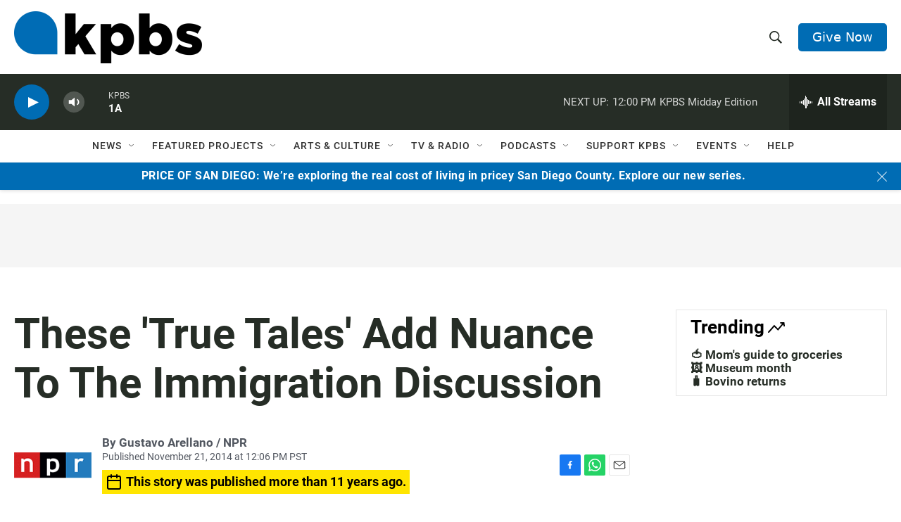

--- FILE ---
content_type: text/html; charset=utf-8
request_url: https://www.google.com/recaptcha/api2/anchor?ar=1&k=6LdRF8EbAAAAAGBCqO-5QNT28BvYzHDqkcBs-hO7&co=aHR0cHM6Ly93d3cua3Bicy5vcmc6NDQz&hl=en&v=N67nZn4AqZkNcbeMu4prBgzg&size=invisible&anchor-ms=20000&execute-ms=30000&cb=dqoj0kqqnyrd
body_size: 48694
content:
<!DOCTYPE HTML><html dir="ltr" lang="en"><head><meta http-equiv="Content-Type" content="text/html; charset=UTF-8">
<meta http-equiv="X-UA-Compatible" content="IE=edge">
<title>reCAPTCHA</title>
<style type="text/css">
/* cyrillic-ext */
@font-face {
  font-family: 'Roboto';
  font-style: normal;
  font-weight: 400;
  font-stretch: 100%;
  src: url(//fonts.gstatic.com/s/roboto/v48/KFO7CnqEu92Fr1ME7kSn66aGLdTylUAMa3GUBHMdazTgWw.woff2) format('woff2');
  unicode-range: U+0460-052F, U+1C80-1C8A, U+20B4, U+2DE0-2DFF, U+A640-A69F, U+FE2E-FE2F;
}
/* cyrillic */
@font-face {
  font-family: 'Roboto';
  font-style: normal;
  font-weight: 400;
  font-stretch: 100%;
  src: url(//fonts.gstatic.com/s/roboto/v48/KFO7CnqEu92Fr1ME7kSn66aGLdTylUAMa3iUBHMdazTgWw.woff2) format('woff2');
  unicode-range: U+0301, U+0400-045F, U+0490-0491, U+04B0-04B1, U+2116;
}
/* greek-ext */
@font-face {
  font-family: 'Roboto';
  font-style: normal;
  font-weight: 400;
  font-stretch: 100%;
  src: url(//fonts.gstatic.com/s/roboto/v48/KFO7CnqEu92Fr1ME7kSn66aGLdTylUAMa3CUBHMdazTgWw.woff2) format('woff2');
  unicode-range: U+1F00-1FFF;
}
/* greek */
@font-face {
  font-family: 'Roboto';
  font-style: normal;
  font-weight: 400;
  font-stretch: 100%;
  src: url(//fonts.gstatic.com/s/roboto/v48/KFO7CnqEu92Fr1ME7kSn66aGLdTylUAMa3-UBHMdazTgWw.woff2) format('woff2');
  unicode-range: U+0370-0377, U+037A-037F, U+0384-038A, U+038C, U+038E-03A1, U+03A3-03FF;
}
/* math */
@font-face {
  font-family: 'Roboto';
  font-style: normal;
  font-weight: 400;
  font-stretch: 100%;
  src: url(//fonts.gstatic.com/s/roboto/v48/KFO7CnqEu92Fr1ME7kSn66aGLdTylUAMawCUBHMdazTgWw.woff2) format('woff2');
  unicode-range: U+0302-0303, U+0305, U+0307-0308, U+0310, U+0312, U+0315, U+031A, U+0326-0327, U+032C, U+032F-0330, U+0332-0333, U+0338, U+033A, U+0346, U+034D, U+0391-03A1, U+03A3-03A9, U+03B1-03C9, U+03D1, U+03D5-03D6, U+03F0-03F1, U+03F4-03F5, U+2016-2017, U+2034-2038, U+203C, U+2040, U+2043, U+2047, U+2050, U+2057, U+205F, U+2070-2071, U+2074-208E, U+2090-209C, U+20D0-20DC, U+20E1, U+20E5-20EF, U+2100-2112, U+2114-2115, U+2117-2121, U+2123-214F, U+2190, U+2192, U+2194-21AE, U+21B0-21E5, U+21F1-21F2, U+21F4-2211, U+2213-2214, U+2216-22FF, U+2308-230B, U+2310, U+2319, U+231C-2321, U+2336-237A, U+237C, U+2395, U+239B-23B7, U+23D0, U+23DC-23E1, U+2474-2475, U+25AF, U+25B3, U+25B7, U+25BD, U+25C1, U+25CA, U+25CC, U+25FB, U+266D-266F, U+27C0-27FF, U+2900-2AFF, U+2B0E-2B11, U+2B30-2B4C, U+2BFE, U+3030, U+FF5B, U+FF5D, U+1D400-1D7FF, U+1EE00-1EEFF;
}
/* symbols */
@font-face {
  font-family: 'Roboto';
  font-style: normal;
  font-weight: 400;
  font-stretch: 100%;
  src: url(//fonts.gstatic.com/s/roboto/v48/KFO7CnqEu92Fr1ME7kSn66aGLdTylUAMaxKUBHMdazTgWw.woff2) format('woff2');
  unicode-range: U+0001-000C, U+000E-001F, U+007F-009F, U+20DD-20E0, U+20E2-20E4, U+2150-218F, U+2190, U+2192, U+2194-2199, U+21AF, U+21E6-21F0, U+21F3, U+2218-2219, U+2299, U+22C4-22C6, U+2300-243F, U+2440-244A, U+2460-24FF, U+25A0-27BF, U+2800-28FF, U+2921-2922, U+2981, U+29BF, U+29EB, U+2B00-2BFF, U+4DC0-4DFF, U+FFF9-FFFB, U+10140-1018E, U+10190-1019C, U+101A0, U+101D0-101FD, U+102E0-102FB, U+10E60-10E7E, U+1D2C0-1D2D3, U+1D2E0-1D37F, U+1F000-1F0FF, U+1F100-1F1AD, U+1F1E6-1F1FF, U+1F30D-1F30F, U+1F315, U+1F31C, U+1F31E, U+1F320-1F32C, U+1F336, U+1F378, U+1F37D, U+1F382, U+1F393-1F39F, U+1F3A7-1F3A8, U+1F3AC-1F3AF, U+1F3C2, U+1F3C4-1F3C6, U+1F3CA-1F3CE, U+1F3D4-1F3E0, U+1F3ED, U+1F3F1-1F3F3, U+1F3F5-1F3F7, U+1F408, U+1F415, U+1F41F, U+1F426, U+1F43F, U+1F441-1F442, U+1F444, U+1F446-1F449, U+1F44C-1F44E, U+1F453, U+1F46A, U+1F47D, U+1F4A3, U+1F4B0, U+1F4B3, U+1F4B9, U+1F4BB, U+1F4BF, U+1F4C8-1F4CB, U+1F4D6, U+1F4DA, U+1F4DF, U+1F4E3-1F4E6, U+1F4EA-1F4ED, U+1F4F7, U+1F4F9-1F4FB, U+1F4FD-1F4FE, U+1F503, U+1F507-1F50B, U+1F50D, U+1F512-1F513, U+1F53E-1F54A, U+1F54F-1F5FA, U+1F610, U+1F650-1F67F, U+1F687, U+1F68D, U+1F691, U+1F694, U+1F698, U+1F6AD, U+1F6B2, U+1F6B9-1F6BA, U+1F6BC, U+1F6C6-1F6CF, U+1F6D3-1F6D7, U+1F6E0-1F6EA, U+1F6F0-1F6F3, U+1F6F7-1F6FC, U+1F700-1F7FF, U+1F800-1F80B, U+1F810-1F847, U+1F850-1F859, U+1F860-1F887, U+1F890-1F8AD, U+1F8B0-1F8BB, U+1F8C0-1F8C1, U+1F900-1F90B, U+1F93B, U+1F946, U+1F984, U+1F996, U+1F9E9, U+1FA00-1FA6F, U+1FA70-1FA7C, U+1FA80-1FA89, U+1FA8F-1FAC6, U+1FACE-1FADC, U+1FADF-1FAE9, U+1FAF0-1FAF8, U+1FB00-1FBFF;
}
/* vietnamese */
@font-face {
  font-family: 'Roboto';
  font-style: normal;
  font-weight: 400;
  font-stretch: 100%;
  src: url(//fonts.gstatic.com/s/roboto/v48/KFO7CnqEu92Fr1ME7kSn66aGLdTylUAMa3OUBHMdazTgWw.woff2) format('woff2');
  unicode-range: U+0102-0103, U+0110-0111, U+0128-0129, U+0168-0169, U+01A0-01A1, U+01AF-01B0, U+0300-0301, U+0303-0304, U+0308-0309, U+0323, U+0329, U+1EA0-1EF9, U+20AB;
}
/* latin-ext */
@font-face {
  font-family: 'Roboto';
  font-style: normal;
  font-weight: 400;
  font-stretch: 100%;
  src: url(//fonts.gstatic.com/s/roboto/v48/KFO7CnqEu92Fr1ME7kSn66aGLdTylUAMa3KUBHMdazTgWw.woff2) format('woff2');
  unicode-range: U+0100-02BA, U+02BD-02C5, U+02C7-02CC, U+02CE-02D7, U+02DD-02FF, U+0304, U+0308, U+0329, U+1D00-1DBF, U+1E00-1E9F, U+1EF2-1EFF, U+2020, U+20A0-20AB, U+20AD-20C0, U+2113, U+2C60-2C7F, U+A720-A7FF;
}
/* latin */
@font-face {
  font-family: 'Roboto';
  font-style: normal;
  font-weight: 400;
  font-stretch: 100%;
  src: url(//fonts.gstatic.com/s/roboto/v48/KFO7CnqEu92Fr1ME7kSn66aGLdTylUAMa3yUBHMdazQ.woff2) format('woff2');
  unicode-range: U+0000-00FF, U+0131, U+0152-0153, U+02BB-02BC, U+02C6, U+02DA, U+02DC, U+0304, U+0308, U+0329, U+2000-206F, U+20AC, U+2122, U+2191, U+2193, U+2212, U+2215, U+FEFF, U+FFFD;
}
/* cyrillic-ext */
@font-face {
  font-family: 'Roboto';
  font-style: normal;
  font-weight: 500;
  font-stretch: 100%;
  src: url(//fonts.gstatic.com/s/roboto/v48/KFO7CnqEu92Fr1ME7kSn66aGLdTylUAMa3GUBHMdazTgWw.woff2) format('woff2');
  unicode-range: U+0460-052F, U+1C80-1C8A, U+20B4, U+2DE0-2DFF, U+A640-A69F, U+FE2E-FE2F;
}
/* cyrillic */
@font-face {
  font-family: 'Roboto';
  font-style: normal;
  font-weight: 500;
  font-stretch: 100%;
  src: url(//fonts.gstatic.com/s/roboto/v48/KFO7CnqEu92Fr1ME7kSn66aGLdTylUAMa3iUBHMdazTgWw.woff2) format('woff2');
  unicode-range: U+0301, U+0400-045F, U+0490-0491, U+04B0-04B1, U+2116;
}
/* greek-ext */
@font-face {
  font-family: 'Roboto';
  font-style: normal;
  font-weight: 500;
  font-stretch: 100%;
  src: url(//fonts.gstatic.com/s/roboto/v48/KFO7CnqEu92Fr1ME7kSn66aGLdTylUAMa3CUBHMdazTgWw.woff2) format('woff2');
  unicode-range: U+1F00-1FFF;
}
/* greek */
@font-face {
  font-family: 'Roboto';
  font-style: normal;
  font-weight: 500;
  font-stretch: 100%;
  src: url(//fonts.gstatic.com/s/roboto/v48/KFO7CnqEu92Fr1ME7kSn66aGLdTylUAMa3-UBHMdazTgWw.woff2) format('woff2');
  unicode-range: U+0370-0377, U+037A-037F, U+0384-038A, U+038C, U+038E-03A1, U+03A3-03FF;
}
/* math */
@font-face {
  font-family: 'Roboto';
  font-style: normal;
  font-weight: 500;
  font-stretch: 100%;
  src: url(//fonts.gstatic.com/s/roboto/v48/KFO7CnqEu92Fr1ME7kSn66aGLdTylUAMawCUBHMdazTgWw.woff2) format('woff2');
  unicode-range: U+0302-0303, U+0305, U+0307-0308, U+0310, U+0312, U+0315, U+031A, U+0326-0327, U+032C, U+032F-0330, U+0332-0333, U+0338, U+033A, U+0346, U+034D, U+0391-03A1, U+03A3-03A9, U+03B1-03C9, U+03D1, U+03D5-03D6, U+03F0-03F1, U+03F4-03F5, U+2016-2017, U+2034-2038, U+203C, U+2040, U+2043, U+2047, U+2050, U+2057, U+205F, U+2070-2071, U+2074-208E, U+2090-209C, U+20D0-20DC, U+20E1, U+20E5-20EF, U+2100-2112, U+2114-2115, U+2117-2121, U+2123-214F, U+2190, U+2192, U+2194-21AE, U+21B0-21E5, U+21F1-21F2, U+21F4-2211, U+2213-2214, U+2216-22FF, U+2308-230B, U+2310, U+2319, U+231C-2321, U+2336-237A, U+237C, U+2395, U+239B-23B7, U+23D0, U+23DC-23E1, U+2474-2475, U+25AF, U+25B3, U+25B7, U+25BD, U+25C1, U+25CA, U+25CC, U+25FB, U+266D-266F, U+27C0-27FF, U+2900-2AFF, U+2B0E-2B11, U+2B30-2B4C, U+2BFE, U+3030, U+FF5B, U+FF5D, U+1D400-1D7FF, U+1EE00-1EEFF;
}
/* symbols */
@font-face {
  font-family: 'Roboto';
  font-style: normal;
  font-weight: 500;
  font-stretch: 100%;
  src: url(//fonts.gstatic.com/s/roboto/v48/KFO7CnqEu92Fr1ME7kSn66aGLdTylUAMaxKUBHMdazTgWw.woff2) format('woff2');
  unicode-range: U+0001-000C, U+000E-001F, U+007F-009F, U+20DD-20E0, U+20E2-20E4, U+2150-218F, U+2190, U+2192, U+2194-2199, U+21AF, U+21E6-21F0, U+21F3, U+2218-2219, U+2299, U+22C4-22C6, U+2300-243F, U+2440-244A, U+2460-24FF, U+25A0-27BF, U+2800-28FF, U+2921-2922, U+2981, U+29BF, U+29EB, U+2B00-2BFF, U+4DC0-4DFF, U+FFF9-FFFB, U+10140-1018E, U+10190-1019C, U+101A0, U+101D0-101FD, U+102E0-102FB, U+10E60-10E7E, U+1D2C0-1D2D3, U+1D2E0-1D37F, U+1F000-1F0FF, U+1F100-1F1AD, U+1F1E6-1F1FF, U+1F30D-1F30F, U+1F315, U+1F31C, U+1F31E, U+1F320-1F32C, U+1F336, U+1F378, U+1F37D, U+1F382, U+1F393-1F39F, U+1F3A7-1F3A8, U+1F3AC-1F3AF, U+1F3C2, U+1F3C4-1F3C6, U+1F3CA-1F3CE, U+1F3D4-1F3E0, U+1F3ED, U+1F3F1-1F3F3, U+1F3F5-1F3F7, U+1F408, U+1F415, U+1F41F, U+1F426, U+1F43F, U+1F441-1F442, U+1F444, U+1F446-1F449, U+1F44C-1F44E, U+1F453, U+1F46A, U+1F47D, U+1F4A3, U+1F4B0, U+1F4B3, U+1F4B9, U+1F4BB, U+1F4BF, U+1F4C8-1F4CB, U+1F4D6, U+1F4DA, U+1F4DF, U+1F4E3-1F4E6, U+1F4EA-1F4ED, U+1F4F7, U+1F4F9-1F4FB, U+1F4FD-1F4FE, U+1F503, U+1F507-1F50B, U+1F50D, U+1F512-1F513, U+1F53E-1F54A, U+1F54F-1F5FA, U+1F610, U+1F650-1F67F, U+1F687, U+1F68D, U+1F691, U+1F694, U+1F698, U+1F6AD, U+1F6B2, U+1F6B9-1F6BA, U+1F6BC, U+1F6C6-1F6CF, U+1F6D3-1F6D7, U+1F6E0-1F6EA, U+1F6F0-1F6F3, U+1F6F7-1F6FC, U+1F700-1F7FF, U+1F800-1F80B, U+1F810-1F847, U+1F850-1F859, U+1F860-1F887, U+1F890-1F8AD, U+1F8B0-1F8BB, U+1F8C0-1F8C1, U+1F900-1F90B, U+1F93B, U+1F946, U+1F984, U+1F996, U+1F9E9, U+1FA00-1FA6F, U+1FA70-1FA7C, U+1FA80-1FA89, U+1FA8F-1FAC6, U+1FACE-1FADC, U+1FADF-1FAE9, U+1FAF0-1FAF8, U+1FB00-1FBFF;
}
/* vietnamese */
@font-face {
  font-family: 'Roboto';
  font-style: normal;
  font-weight: 500;
  font-stretch: 100%;
  src: url(//fonts.gstatic.com/s/roboto/v48/KFO7CnqEu92Fr1ME7kSn66aGLdTylUAMa3OUBHMdazTgWw.woff2) format('woff2');
  unicode-range: U+0102-0103, U+0110-0111, U+0128-0129, U+0168-0169, U+01A0-01A1, U+01AF-01B0, U+0300-0301, U+0303-0304, U+0308-0309, U+0323, U+0329, U+1EA0-1EF9, U+20AB;
}
/* latin-ext */
@font-face {
  font-family: 'Roboto';
  font-style: normal;
  font-weight: 500;
  font-stretch: 100%;
  src: url(//fonts.gstatic.com/s/roboto/v48/KFO7CnqEu92Fr1ME7kSn66aGLdTylUAMa3KUBHMdazTgWw.woff2) format('woff2');
  unicode-range: U+0100-02BA, U+02BD-02C5, U+02C7-02CC, U+02CE-02D7, U+02DD-02FF, U+0304, U+0308, U+0329, U+1D00-1DBF, U+1E00-1E9F, U+1EF2-1EFF, U+2020, U+20A0-20AB, U+20AD-20C0, U+2113, U+2C60-2C7F, U+A720-A7FF;
}
/* latin */
@font-face {
  font-family: 'Roboto';
  font-style: normal;
  font-weight: 500;
  font-stretch: 100%;
  src: url(//fonts.gstatic.com/s/roboto/v48/KFO7CnqEu92Fr1ME7kSn66aGLdTylUAMa3yUBHMdazQ.woff2) format('woff2');
  unicode-range: U+0000-00FF, U+0131, U+0152-0153, U+02BB-02BC, U+02C6, U+02DA, U+02DC, U+0304, U+0308, U+0329, U+2000-206F, U+20AC, U+2122, U+2191, U+2193, U+2212, U+2215, U+FEFF, U+FFFD;
}
/* cyrillic-ext */
@font-face {
  font-family: 'Roboto';
  font-style: normal;
  font-weight: 900;
  font-stretch: 100%;
  src: url(//fonts.gstatic.com/s/roboto/v48/KFO7CnqEu92Fr1ME7kSn66aGLdTylUAMa3GUBHMdazTgWw.woff2) format('woff2');
  unicode-range: U+0460-052F, U+1C80-1C8A, U+20B4, U+2DE0-2DFF, U+A640-A69F, U+FE2E-FE2F;
}
/* cyrillic */
@font-face {
  font-family: 'Roboto';
  font-style: normal;
  font-weight: 900;
  font-stretch: 100%;
  src: url(//fonts.gstatic.com/s/roboto/v48/KFO7CnqEu92Fr1ME7kSn66aGLdTylUAMa3iUBHMdazTgWw.woff2) format('woff2');
  unicode-range: U+0301, U+0400-045F, U+0490-0491, U+04B0-04B1, U+2116;
}
/* greek-ext */
@font-face {
  font-family: 'Roboto';
  font-style: normal;
  font-weight: 900;
  font-stretch: 100%;
  src: url(//fonts.gstatic.com/s/roboto/v48/KFO7CnqEu92Fr1ME7kSn66aGLdTylUAMa3CUBHMdazTgWw.woff2) format('woff2');
  unicode-range: U+1F00-1FFF;
}
/* greek */
@font-face {
  font-family: 'Roboto';
  font-style: normal;
  font-weight: 900;
  font-stretch: 100%;
  src: url(//fonts.gstatic.com/s/roboto/v48/KFO7CnqEu92Fr1ME7kSn66aGLdTylUAMa3-UBHMdazTgWw.woff2) format('woff2');
  unicode-range: U+0370-0377, U+037A-037F, U+0384-038A, U+038C, U+038E-03A1, U+03A3-03FF;
}
/* math */
@font-face {
  font-family: 'Roboto';
  font-style: normal;
  font-weight: 900;
  font-stretch: 100%;
  src: url(//fonts.gstatic.com/s/roboto/v48/KFO7CnqEu92Fr1ME7kSn66aGLdTylUAMawCUBHMdazTgWw.woff2) format('woff2');
  unicode-range: U+0302-0303, U+0305, U+0307-0308, U+0310, U+0312, U+0315, U+031A, U+0326-0327, U+032C, U+032F-0330, U+0332-0333, U+0338, U+033A, U+0346, U+034D, U+0391-03A1, U+03A3-03A9, U+03B1-03C9, U+03D1, U+03D5-03D6, U+03F0-03F1, U+03F4-03F5, U+2016-2017, U+2034-2038, U+203C, U+2040, U+2043, U+2047, U+2050, U+2057, U+205F, U+2070-2071, U+2074-208E, U+2090-209C, U+20D0-20DC, U+20E1, U+20E5-20EF, U+2100-2112, U+2114-2115, U+2117-2121, U+2123-214F, U+2190, U+2192, U+2194-21AE, U+21B0-21E5, U+21F1-21F2, U+21F4-2211, U+2213-2214, U+2216-22FF, U+2308-230B, U+2310, U+2319, U+231C-2321, U+2336-237A, U+237C, U+2395, U+239B-23B7, U+23D0, U+23DC-23E1, U+2474-2475, U+25AF, U+25B3, U+25B7, U+25BD, U+25C1, U+25CA, U+25CC, U+25FB, U+266D-266F, U+27C0-27FF, U+2900-2AFF, U+2B0E-2B11, U+2B30-2B4C, U+2BFE, U+3030, U+FF5B, U+FF5D, U+1D400-1D7FF, U+1EE00-1EEFF;
}
/* symbols */
@font-face {
  font-family: 'Roboto';
  font-style: normal;
  font-weight: 900;
  font-stretch: 100%;
  src: url(//fonts.gstatic.com/s/roboto/v48/KFO7CnqEu92Fr1ME7kSn66aGLdTylUAMaxKUBHMdazTgWw.woff2) format('woff2');
  unicode-range: U+0001-000C, U+000E-001F, U+007F-009F, U+20DD-20E0, U+20E2-20E4, U+2150-218F, U+2190, U+2192, U+2194-2199, U+21AF, U+21E6-21F0, U+21F3, U+2218-2219, U+2299, U+22C4-22C6, U+2300-243F, U+2440-244A, U+2460-24FF, U+25A0-27BF, U+2800-28FF, U+2921-2922, U+2981, U+29BF, U+29EB, U+2B00-2BFF, U+4DC0-4DFF, U+FFF9-FFFB, U+10140-1018E, U+10190-1019C, U+101A0, U+101D0-101FD, U+102E0-102FB, U+10E60-10E7E, U+1D2C0-1D2D3, U+1D2E0-1D37F, U+1F000-1F0FF, U+1F100-1F1AD, U+1F1E6-1F1FF, U+1F30D-1F30F, U+1F315, U+1F31C, U+1F31E, U+1F320-1F32C, U+1F336, U+1F378, U+1F37D, U+1F382, U+1F393-1F39F, U+1F3A7-1F3A8, U+1F3AC-1F3AF, U+1F3C2, U+1F3C4-1F3C6, U+1F3CA-1F3CE, U+1F3D4-1F3E0, U+1F3ED, U+1F3F1-1F3F3, U+1F3F5-1F3F7, U+1F408, U+1F415, U+1F41F, U+1F426, U+1F43F, U+1F441-1F442, U+1F444, U+1F446-1F449, U+1F44C-1F44E, U+1F453, U+1F46A, U+1F47D, U+1F4A3, U+1F4B0, U+1F4B3, U+1F4B9, U+1F4BB, U+1F4BF, U+1F4C8-1F4CB, U+1F4D6, U+1F4DA, U+1F4DF, U+1F4E3-1F4E6, U+1F4EA-1F4ED, U+1F4F7, U+1F4F9-1F4FB, U+1F4FD-1F4FE, U+1F503, U+1F507-1F50B, U+1F50D, U+1F512-1F513, U+1F53E-1F54A, U+1F54F-1F5FA, U+1F610, U+1F650-1F67F, U+1F687, U+1F68D, U+1F691, U+1F694, U+1F698, U+1F6AD, U+1F6B2, U+1F6B9-1F6BA, U+1F6BC, U+1F6C6-1F6CF, U+1F6D3-1F6D7, U+1F6E0-1F6EA, U+1F6F0-1F6F3, U+1F6F7-1F6FC, U+1F700-1F7FF, U+1F800-1F80B, U+1F810-1F847, U+1F850-1F859, U+1F860-1F887, U+1F890-1F8AD, U+1F8B0-1F8BB, U+1F8C0-1F8C1, U+1F900-1F90B, U+1F93B, U+1F946, U+1F984, U+1F996, U+1F9E9, U+1FA00-1FA6F, U+1FA70-1FA7C, U+1FA80-1FA89, U+1FA8F-1FAC6, U+1FACE-1FADC, U+1FADF-1FAE9, U+1FAF0-1FAF8, U+1FB00-1FBFF;
}
/* vietnamese */
@font-face {
  font-family: 'Roboto';
  font-style: normal;
  font-weight: 900;
  font-stretch: 100%;
  src: url(//fonts.gstatic.com/s/roboto/v48/KFO7CnqEu92Fr1ME7kSn66aGLdTylUAMa3OUBHMdazTgWw.woff2) format('woff2');
  unicode-range: U+0102-0103, U+0110-0111, U+0128-0129, U+0168-0169, U+01A0-01A1, U+01AF-01B0, U+0300-0301, U+0303-0304, U+0308-0309, U+0323, U+0329, U+1EA0-1EF9, U+20AB;
}
/* latin-ext */
@font-face {
  font-family: 'Roboto';
  font-style: normal;
  font-weight: 900;
  font-stretch: 100%;
  src: url(//fonts.gstatic.com/s/roboto/v48/KFO7CnqEu92Fr1ME7kSn66aGLdTylUAMa3KUBHMdazTgWw.woff2) format('woff2');
  unicode-range: U+0100-02BA, U+02BD-02C5, U+02C7-02CC, U+02CE-02D7, U+02DD-02FF, U+0304, U+0308, U+0329, U+1D00-1DBF, U+1E00-1E9F, U+1EF2-1EFF, U+2020, U+20A0-20AB, U+20AD-20C0, U+2113, U+2C60-2C7F, U+A720-A7FF;
}
/* latin */
@font-face {
  font-family: 'Roboto';
  font-style: normal;
  font-weight: 900;
  font-stretch: 100%;
  src: url(//fonts.gstatic.com/s/roboto/v48/KFO7CnqEu92Fr1ME7kSn66aGLdTylUAMa3yUBHMdazQ.woff2) format('woff2');
  unicode-range: U+0000-00FF, U+0131, U+0152-0153, U+02BB-02BC, U+02C6, U+02DA, U+02DC, U+0304, U+0308, U+0329, U+2000-206F, U+20AC, U+2122, U+2191, U+2193, U+2212, U+2215, U+FEFF, U+FFFD;
}

</style>
<link rel="stylesheet" type="text/css" href="https://www.gstatic.com/recaptcha/releases/N67nZn4AqZkNcbeMu4prBgzg/styles__ltr.css">
<script nonce="lmh6df_t2y-h1-mSERiXAw" type="text/javascript">window['__recaptcha_api'] = 'https://www.google.com/recaptcha/api2/';</script>
<script type="text/javascript" src="https://www.gstatic.com/recaptcha/releases/N67nZn4AqZkNcbeMu4prBgzg/recaptcha__en.js" nonce="lmh6df_t2y-h1-mSERiXAw">
      
    </script></head>
<body><div id="rc-anchor-alert" class="rc-anchor-alert"></div>
<input type="hidden" id="recaptcha-token" value="[base64]">
<script type="text/javascript" nonce="lmh6df_t2y-h1-mSERiXAw">
      recaptcha.anchor.Main.init("[\x22ainput\x22,[\x22bgdata\x22,\x22\x22,\[base64]/[base64]/[base64]/[base64]/[base64]/[base64]/YihPLDAsW0wsMzZdKTooTy5YLnB1c2goTy5aLnNsaWNlKCkpLE8uWls3Nl09dm9pZCAwLFUoNzYsTyxxKSl9LGM9ZnVuY3Rpb24oTyxxKXtxLlk9KChxLlk/[base64]/[base64]/Wi52KCk6Wi5OLHItWi5OKSxJPj4xNCk+MCxaKS5oJiYoWi5oXj0oWi5sKzE+PjIpKihJPDwyKSksWikubCsxPj4yIT0wfHxaLnUseCl8fHUpWi5pPTAsWi5OPXI7aWYoIXUpcmV0dXJuIGZhbHNlO2lmKFouRz5aLkgmJihaLkg9Wi5HKSxyLVouRjxaLkctKE8/MjU1OnE/NToyKSlyZXR1cm4gZmFsc2U7cmV0dXJuIShaLlU9KCgoTz1sKHE/[base64]/[base64]/[base64]/[base64]/[base64]\\u003d\x22,\[base64]\\u003d\\u003d\x22,\[base64]/woPDk8OTwoQnwpzDosKhwrbCiMKIVT4LwpbChlHDhUAiwqvCiMKZwpY/EsKJw5dcB8KqwrMMOsKvwqDCpcKmTMOkFcKLw7PCnUrDqcKNw6onR8OrKsK/[base64]/[base64]/WDHCmcKnwoIcwpp3wqrCkMKYw5rDilZJazBKw6JFG1IvRCPDnMKgwqt4cHlWc0Ybwr3CnH7Dk3zDljzCjD/[base64]/[base64]/Cj8O9wp9Wwr0ww7bDoSrCqxo4wpw3Qy/DjsOqFSTDnMOxGiLCvsOESsK9ZhzDr8KNw4bCg00yNsO6w5DDvBI3w5xDwqnDjwg9w5c8UQZTfMO6w5d/[base64]/DgcOkSMOpwqHCssKhwofCsgF8w553cMOXwq9Owq9Aw4PDtcO/F27CtlXCm3VVwpoWMsOcwpTDpcOhbsOlw47CicOEw75QCHXDjsK9w4jCucOdegbDh11swo7DjSw/w6bCrUzCth13bltbfMOAPwk7axHDkGjCrMKlwrbCtcO1VkTCt2PDowg4cnfCqcOaw49/w519wqhswpZYRTTCrFDDusOwV8O3J8KbVhIMwrHCm10Iw6vCu3LCjcOjQcOKci/CtsOzwojDlsK0w6wHw6fCnMOswpTCkkpNwp1aFVjDr8K5w4TClcKeXTQqEgknwp0kSMKMwotvAcOdwpjDvsOUwoTDqsKVw4phw77DsMOWw7RPwp56wrbCoSUgdcKdT2FkwoLDoMOgwo11w69zw4HDjjolaMKlO8O8PW4xJUlYHFEEWybCjxfDkRvCicKywpUXwo/DmMKuVkQNUw55wq9fCcOPwo3DsMOUwpZ5WcKKw54TVMOhwq47XMOmEmTCoMKrWwPCmMOeHHoOKsOuw4FsWSdnA23CucOSbHZSMgDCl2cmw73CgC9twoHCrjDDuDx/w6vCgsOfeDPCpMOGQ8Ksw5VYa8OKwrh+w6VhwpPCqsOIwqIQSjLDg8OeAH0zwpnCkCJOA8OhOynDuB4TTELDnsKDQ2fChcOqw6hqwoXCi8KpAcOldQPDn8ORI3BrAVMEVMOnP34swohwGcKIw4/[base64]/[base64]/Ch8KcU8OJwqHDrcKDw6XDllkOHMO/wo/DucOSw6YiEWc+bsOSwpzDkxRuw49aw7/[base64]/wpNWLAHDjTgXw7jDnsKYw7xjYcK0bQjDszPDnsOcw7AefMKRwrNbcMOVwoLCsMKEw4jDp8KcwqNQw7MpXsOKwq4wwqHCghpuBcKTw4jCqDgpw6jCi8KGKxEfwr0nwpDCh8K8wp48IcKqwqxCwqTDtcOJAcKdF8O5w4M1BwTCh8ORw5d6BTXDgS/CgS0Iw5jCjlAxw4vCt8OpNcKhLDwew4DDi8O3IhjDrcOxfEDCiWrCszrDsHN1AMO3GcOCYcO1w7pNw489woTDhsKLwpfCtwzCo8OPw7xKw4zDoALChGFxEEg5OATDgsOewoI6WsO0w4JKw7MrwqA6LMOlw4nCnsK0ZjpEfsKTwpRpwo/DkBxtbcOgTGLDgsO/HMKUb8O4w6lOw5RVccOVIsKhTcOIw4PCl8KSw4jCgcOyLDnCkMOlwoAjw4fDlFBcwr50woTDoxFew4LCjExCwqjDs8K4HAwpOMKuw7dvMVjDslfDmsKewqwzwo7CoXjDosKKw70SeAA6w4cGw6TCoMKkXMKiwrrDk8K8w6wKw4fCgsOew6pNAsKLwoEhw4/CoigPEycYw7zDnGN6w43CjcKlJsOwwpFAOsO5UMO6wo4hwq/DocOEworDqgLDlyPDlzPCmCnCtMOfS2bDmcOAwp9JRFbDmh/[base64]/Ci3FYAMOJwp7CosK0VTrDp8KKdRY2wq5tccOMwrjDpcKnw75LL20Ww4pdSsK3AR/Dn8Kbw5wzw4DCj8ONFcKyT8K8U8OSXcKuwqfDkMKmwrnDhgDDvcOSYcOFw6UQKlzCoAbDlMKjwrfDvsKXw5nDljrCv8Oyw7wZRMKtPMK3T2RMw5YDw5pGe1IXFsKKZjnDvADCncOSRhDCrQfDiiAmKcO2wrPCr8Kdw4hRw4waw4k0fcOzSMK+b8KGwpMgZsK3wrApHT/CgMKFUsKdwobCp8OiF8OROz/CiwZBw4NuUCfDmi8+P8KAworDiVjDuCBRBMOxfkbCnDnCmcOtc8OHwqjDmkpxHsOzGMO9wqMJwqrCo13DjyARw77DlcKEaMOlPMOzw7Q9w4VGVsOUBGwGw6g8E0XDtsOpw6Z0H8KuwqPDmVEfDsKww6/Co8ODw6LDtw8aUsKuVMK1wrskYkYFwo0NwrHDosKDwpojfXnCrQbDlsKGw6N4wqRcw7rCpH9aWMO4JkQww57DsVrCvsOUwqltw6XClcK3DRxGeMOpw5nDs8KoPMOcw51jw60Bw6JpbcODw4TChsOvw6rCncOTwqczLMO8E2bClAA0wqI0w4YaC8OEDAt/OiTCmcKORS4LH39SwoUvwq/CpDHCs3xAwpNjOMONZcK3wpsLV8KBTE0jw5jCnsKtWcKmwqnDgl0HFcKyw4PDmcOpBTvDkMOMcsOmw5/Dg8KwIsO6VMOhwoTDjVYGw4wGwoTDp2FCW8OFRzNhw5/CtDTChMOOesOPWsOMw5HCmMKIfMKowrrDhMOMwoFSJUoLwp/Cn8Ovw6pERcOhd8K/wrV5UcKdwoR5w47CksOFe8O1w5TDoMKuDWPCmBLDu8KTw6DCsMKldnBlNcOLa8OJwoMMwrETKmgRDBFSwrzCjlTCvsKESQ/Djl3CnU48UX3DkQYgLsK/TMObImPClxHDmMKDwqZnwpMjHRbCmsK0w4kBKCHCohDDnGR/[base64]/wr3DmcKqw4PCrcKPw5YoVsKewrdxwrHCrMKlRVlLw6fCmcK/wq3CqsOhXcOSwq9PdQ94wpsOw7sOfXdiw5h5JMKnw7tREwXDjlhkUHnCnsKcw7nDjsOqw4lGMU/DoSrCtzzDgcKDISnCvj3CuMK+w41lwqnDjcK5QsK9w7Y3NzdXwq/Ds8KveD5FHMOZWcOdFlDCscO0woJmNMOeOCwAw5bCg8OoU8O3wobCgl/Cj0UvSAQ0fUzDtsKGwo3CqB4FP8OpE8O4wrPDjsORMMKvw4UVI8ONwpUGwoJKwpXCrcKcDMKZwrXDqcK1C8OBw7HCmsOuwoLCrRDDkCl9wq5vFcKgw4bCu8K1TMOkw4zDrsO9JQQHw6/DrsOIU8KoYsOXwqEOSMOEBcKew4hbaMKWQRN+wpnCi8KZDTFxUMKIwoTDojZbVyvDmMOOF8OUYSsMW27DjMKpBmJ5TUYtIMKsXhnDrMOiVcKTHMOewrDCoMOiXjvCpnRSwqzCk8OxwqjDkMOCHk/CqljDt8Kfw4EsVCDDl8O2w6zCqcOEJ8OXw4N8MUTCjyR/FBvDncOnKB3Du0PDiQVYwqNKWjvDqEsqw5jCqyQvwqjCvMKmw7HCoi/[base64]/DnsOYw6zCmF9vwroBeCDDoyrDr0/DvcOCZDUCw7DDi8Ofw77DqMKEw4nCtsOoAE7DvMKDw5nCqkkFwqPDlk7DvsOsYcKdwrDDkcKhJgfCrEXCv8KXU8KtwqbChXQmw7fCvMOjw7orAMKLGU7Ct8K0dFJ7w5jDiRNIXMKWwoRbYsK/w5l0wo0Lw6o6wqtjVsKxw6vCpMK/[base64]/w5fCvcOtwqXCqyzCnXQoD2ZNw4bCpMOjLizDp8Opw5pzwp/DrMO9wqLCtMK3w7jCo8OhwobCtcKvMcOBdcOvwqjCg15mwrTDhSMSdcO2TCFjF8Okw615wrhlwpDDtMOmM2REw6wOUsKHw69aw5zCoTTCsFrCsSQOw5zCgEF8w6pRNxXCvFPDvsKhE8OuaQsEecK/ZsO/M2rDtD/CoMKPZDbDuMOLwqrCgRAUGsOOZMOuw7IPKcOMwrXChAorw6bCtsOwPyHDnQ3CpsKRw6HDlx/DhGkDUMOQFH3DlFjClsKKw5kIRcKuaT0eY8K6w6HCuxfDv8K6LMODw7bDr8Knwq4geh/Dt0XDlww0w4x9wojDrsKOw6LDpsKww7fDgCQqQcKSU0gqcmrDmmEAwrnColbCiGLClsOnwo50w5Zbb8KmasOXW8O8w7diWxfDkcK3w6hLbcOWYjPCtsKbwo/DuMOldxHCpzsAM8KIw6bCmH3Du3LCmwvClcKAO8K/w6R7JcOFeQAHbMO0w7TDqMOZw4JrV0/DlcOvw7LCnVzDpDXDtXQ/EsOVTcOhwq7CtsKSwp/Dtw3CrMKTXsKHFWPDosK9w5RkHHrDhifDgMKrTDNFw5FVw4h3w4N3w6/Co8OsL8OCw4XDh8OeUj8cwqcfw58VW8OXBFNUwpBJwp/CoMOAZ1pbLsOLwqrDt8OGwrPCow4MLsO/IMKYcQ85Vk/CoHgzw6rDp8OTwo/CncOMw4jDvsKcwoMZwqjCsywUwqsGLThWGsKEw63Dn3/[base64]/wrAPZHDCiAjDoSrChMK+O8K9w74MYsOyUcOcD8ONMkVxdsOlU1crOjDCp3jDoWcxcMOSwq7DmsKtw7NUJy/Ck2YVw7PDvx/Cm3ZrwozDoMKIKTzCmG3CrcOBFWzDnFPCjcOsLcOVYMOtw5XDqsKRw4gxw43CrMKOQg7Cv2PCmyPCiBBFw6XDgxMpdHRUAcKQdsOqw7nDnsK3QcOYwokid8OswpXChMOVw4LDtsOgw4TDswHCgUnCsGNKY3fDhzDDhyzCpsO0B8KWUXRlE0nCksOxI1PCsMOxw4/DgcO7HGIDwrjDjlDCt8Kiw747w5U1CMKiNcK0c8KRJCnDhx3Cu8O1IEhiw6h3wr57wpvDql1jQ1MaLMO7w7VzRS/ChcKYRcK2AsOOw59Cw63CriLChVjCqHvDn8KIK8KFCW1AQRlsQMK0ScOQHsOjOUQDw6HClXTCo8O0fcKMw5PCkcO8wqxuZMKywoHCmwTDtMKLw7LCuS0owqVWw7LDvcK5wq/Ciz7DsCEbwp3Cm8Ksw6Q0woXDiTsuwr7CtkIaGsOVa8K0w48xw7I1w4vDqcOPRyR9w7NUwq3DuWDDnV7DsE7DnT8Dw4d4T8KTXmbCngkcfFk3ScKRwq/DhhBqwpzDs8Orw4nDuURzIEcew7/DtmDDsV07QCofXMOdwqREdsOmw4bDmhpMEMOowqnCocKMacOOVsKSwp8ZYcKoR0syDMO/[base64]/DuzXDjMO8XmgOwoXDpEvDlwPCvMO3QW9qJ8Opwq9yIRfCj8KLw7zDm8OJLMO7wptpPSkAECTCnA3DgcOsP8KpLGnCnFwKV8ODwrNBw5BRwpzCvcORwrvCiMK/A8O6YkrDicO6wqvCtF85wrsvUcKIw7hfRsOwMVPCq0fCvTc0DsK7aHfDq8KwwqzChBTDnD7CgsKjTzJfwr7Cnn/CnVbCiWN9FsKAbsOMC3jDvMKuwpDDrMKIbyzCpDYsK8O0SMOAwooiwqjChsOqMsK4w5nCkCzCuyPCj2wMdcO5fgUTw7/CpCpzVsK8wpjCjG/DsyJOw7N3wqNgNGXCs1LDhXDDvwPDkV7Ckh3CtsOew5EKw7QGwoXClHMbw75qwpHCkiLCvMKNwonChcOnJMOWw7tDFxBqwpLCu8KCw5xzw7zCjcKRWwTDjxPCqWrCucO/T8Ohw7duw7p4wpRww6Urw70Tw57Dl8KqbsO2wr3DgMK8RcKWScKjF8KyDMO9w6jCp2kWw4YWwqUnwp3DomvDowfCuS3DmU/DulrChCgkU0UTwrTCkw7DuMKPSykQACDDocKqZAPDq3/DvDHCvMKJw6TDksKWCX3DlEw9wqk+wqVEwrBBw79PQ8KgUXRUUA/CgcKGwrMkw70OC8OhwpJrw4DDqE3CtcKlXcKrw4fCscOpCsOgwovDocOKfMOMQMKww7rDpsOFwpMAw5Exwq/DmGtnwrDCqVHCtcK0wpFWw47DmsOHbnPCrsONHRHCg1vCqcKQMA/CicOww4jDvGxrwq1Tw4EFF8K3AAgIRi9Hwqpxw6fCq1gHFsKST8KfL8Kow63CgMO4LD7CqsOMc8K0NcK/wpIRw4VXw6/[base64]/[base64]/[base64]/CnMKnw6wJSR48HMOCw7rDjmTDq8OyIDbDpnlyCzhdwojDuAhnwqkCOkLDosKjw4DCjlTCmlrDry8swrHDqMKBw7liw7tKZRLCk8Kmw7LDicO1asOIBsKEwodPw5Q+Wy/DpMK8wrnClAUveXTCkMOmdsKrw751wqrCpk1PEcOVIcK8ZUzCnEo7E2HDoljDocOmwp08YMKrHsKBwpFkPcKGP8K+w4TDt1jDksOowq4dP8OyDxYYHMOHw5/Co8OZw7jClXJWw4RZw47CiUgIayl/wpXDhjnDk1AJSR8EKB9Ew7jDlUV2Dw5SRsKNw44Zw4jCmsO/eMOmwr9mOsKeE8KOaUZ+w7LDkjTDtMKlw4XCo3fDuWLDtTAKQzwseSsXXMKzwp5KwotEMRZfw7rCvx1hw6jCi0Biwo05DmPCp20rw6jCp8Klw51CPD3CskjDssKPO8KJwq3DpEIlJsO8wpvDlsKyaUA4wonChsO8ZsOnwqXDqw/DoF1nVsKLwp3DvMOwYcKUwrFjw4AeI3XCr8OuHQFnKjLCpnbDtcKDw7PCqcOiw67Cs8OBZsK1wq/DvV7DrQ3DgHAywpDDq8KFbMKUCsK2P28awrEZwpkqUBHDoBF4w6rCoQXCvE5ZwrbDgzjDp3hWw47Cu3UMw5gRw6rDrz7Cj2ATw4XCmXhdD3F0T23DiCUtMcOkVQbCtMOhX8KNwqFBD8K/wqjCv8Obw4zCsATCjk4IFxAxKVgPw6fDmTtpSiLCiHh8woTDlsO6w7REEcOnwovDmks0DMKcDSrCtFHCmUYtwrXCscKMFk1gw6nDiGrCvsO9bcOOw6lKwogZw75eSsOVNsO/[base64]/CgsKiw4XClQ/Cl0LCkDjCliTCmQJ5U8OUWABKfcKCwqbDrQ0Qw4XCnyXDiMKhE8K9CXvDmcKlw6PCoAfDrBsgwo/CsAIMRUpDwrplCMOYMMKCw4XCuUjCuHPCm8KzVMKBFgdLVRwOw4TDuMKVw7HDvnV7R07DtyIgEMOpRwQlID/ClB7DrxlRwo0Ew5UxfsOtwrtpwpdYwrNgcMOmU3QRQgzCsWHCvzQ9BX46XRrDtsK0w48Gw5XDicOSw55RwqnCtsKfHwF/w7/CtQvCrVBRSMOQOMKrw4fCmMKCwo7ChsOiTX7DrcORRSrDjRFdVWhBwo1Twrdnw5rCp8Kaw7bCucOLwpJcWwzDlho5w4XChcOgRB9ywpp5w5MCw5DCrMKkw5LDoMOuYTxqwqIRwqAfOibCl8O8w64RwqM7woJdTg/[base64]/wrPCscKhw6fCu0PDocK6U8KhJsKPwqjDu2ReMH5ec8KzXcKLKMKUwqHCmcOzw48Hw6Ngw57CjAcHwrXDlETDjXDCp0DCu3wTw7XDmcKqGcK7woBzTz44wofCqsO5LE/Cs3FSwpE+wrh8PsK5QVYia8KWKCXDpjxjwqwvwqfDp8OpX8KwFMOdw7hcw5vCrsOiYcKKA8KMEsO6LFwJwo3Cp8KjKh/CpmzDocKJQlEAeAcJAh3DnMOiOMOew4FTGMKgw6ZgIGXCoAHCh2jCp1zCqcO3Xw/DvsKcL8KCw6InGcKlIAvCk8OTHQkCd8KtExVow7JIVsOAfjTDksKuwqnCmwZsWcKMAQY9wrpLw7LCoMOZMsKKdcO5w4B6wr3DoMKaw6/Du1AXL8ObwqJIwp3Dm0YMw6nDiCbCksKnwpoiw5XDuSvDrn9Dw5p2aMKDw5TCklPDvsKPwpjDkcOhw549CMO4wokbCcKVXcKuRMKkwoTDrQpKwrZRQG8hD0AbFjPDgcKREh3DisOaS8Oyw6DCoxjDk8OleFV/NMOHQCRIF8OHMGrDhzIfL8KRwozCrcKRLk7Ct27DnMOhw53CmsOyZsOxw6rDvwrClMKdw49ew4E0PwbDrBs7wpsmwo56JR1VwpzClMOySsO1VVHDnH4swoHDpcKQw7fDinhrw7fDv8K4WsKjUhVSaxfCv3YNe8KOwobDt1cUGEN/[base64]/DgW/DtRTCt8KPYnhAwoJEwpwEw5HDj8OhWmRLw5DDvsKzw6HDr8KZworCjsOce0PDhicoI8K/wq7DgRcmwotGSkvCqhZqw7zCscKDZAvDuMKsVMOewp7DmQ0TP8OgwpzCvh1Mc8KJw5Mqw7kTw6fDhSnCtCUXM8KCw648w6Fhw5sLYMO0Sz3DmMKzw5EOQMKpOcKLKETDrMKRLx0sw40/w5DCocK9WCjCiMKTTcOyf8KGbcOoZ8KkNsOew4/[base64]/Dg1tew4HDhl0hZBLDtEnCtsKpwoDDp8Ouw5dmPykUw43CvsKlaMK/w5xCwrXClsOFw6HDm8KBHcOUw5nDhWgNw5UqXjR7w4YCXMOYfSZUw5sXwofCtHkVw6fCh8KsOyM4HSvDsS/CscOxw6TClcOpwpZmBm5mworDvCnCr8KUXnlewrXChcOlw5sSbFE4w6HDllPCosKTwp0cbcKWWMKmwpzDh3fDvsOvwqpZwosVXMOrw6AwV8KPwp/Ck8KCwpbCkmrDhcKZwqxmwoZmwqFXWMOtw55qwrPCvgBWKFvDmsOCwoN/UH85woDCvCLCscKJw6IAw5DDgDTDnDBCSnrDl0/DnDwoNB7CjCzCk8KHwrDCjMKXwr08SMO7QcK/w4zDihXCtFXCmDDDuDLDjELCn8Odw5diwopiw4pxOibCisObw4fDtMK5w7nCkFDDgMKRw5d3PjQWwrUgw6M3WQfDiMO2w7Mqwq1abBLCr8KPe8K/Tn4CwqlbG2bCssKjwovDisOvRW/CnynCqsOcW8KBB8KBw4LCgcOXIVtTw7vCgMKzCcKBMgbDvT7CkcOtw75fH3fCnQHCsMOfwp3DumoKRsO2w6khw48qwpUFRBtOIw0Bw4LDtRlULMKKwq4dwrhmwq7Cs8Kyw5bCrUMIwpIRwpIYbkxuwqhcwp9Fw7PDgz8qw5HCicOPw7p4cMOrX8OVwo0JwqjCrR/DqcKKwqLDpcKmwrwYYcO8w6A6cMOcwrHDjcKEwoVbMsKzwrFRwrzCuzbDu8KMwo1XB8KEXWMgwrvChMK5HsKTOV5TUMOFw75lYcKUVMKKwrQKCBo0YcO5O8KPwo4gNMKsXMK0w7Zww63Cgw/DrsOuw4PDkn3DuMOyPHrCo8K9MMKPGcO3worDvARvD8KbwrHDs8K6P8OVwokKw5vCqzYjw6M9aMO4wqjCsMO8TsO/[base64]/dFvCrcOlwrl7w7UJZsO/wpzDpTvCtMKvSw9Iw5JBwp7Ck1jDnhzCvC0vwqxQND/CnMK+wonDrsKBEsOqw6PCvnnDjRZ5Ph/Dvwp3YwB6w4LDgsOGDMOnw4Ykw7vDn2LCgMOXQRnCk8ONw5PCvh03wotzw6nDozDDrMKQwo9awqloJ13DvgPCrMOEw6Muw6rDhMKBwqTCtMOcOz85woPDjRdJO0/Cj8KZEcOVZsKswrh2ecKjecKYwp8zalggElwjwpDDjyLCiHY9UMO0ZETDm8KOI0DCssKgNMOvw5ckCUHCnBJEeCDCnTBqwooswpLDoGZQw68bO8KBS1EyF8OSw4QWwrlRVxASWMO/w44FWcKyYcOSWsO1aAHCs8Ojw7Vfw4PDkMOewrLDusOdSznDisK2K8OdE8KAHE3DgSPDtMORw5bCssOyw6d5wqDDvMOFw7TCnMOlUFZxGcOxwqNuw4/CnVJWe2vDmVcPbMOOw5XDr8O+w7APX8KCFsOUa8Ocw4TCrANSBcKMw4/DrnfDncOPTAQYwqbCqz5+GMOwXljCrMOsw6M7w5F7w5/CmUIQw4jCpsK0w6PDoDB/wqHClMOeA0RzwofCuMKMQ8KZwoALfk15woJywr/DkkUPwonCnityejvDvi7ChybCnsKYBsO8woE9difCqQbDnwPDgj3DhlgfwqZ6w71QwoTCo33DthPCkMKneFbCjCjDksK2L8OfIC9USGvDlWltwpLCkMKiwrnCm8K/wozCtjHChmDCkXvDizfCkcOTWsK3w4kgwrA/KnpfwqTDlXp/[base64]/DpcKHJsKedcKCQgAFwpokw5/[base64]/CiHokRMOhw7PDucOww4vDssOmbcOIwpHDj8OPwoPDlhBWKsOgRwjClsOIw44+w4rDgsOABsKfTx3DlS/CmEpjwr7CkcOCw5UWEGMdYcKeHGzDqsO0wqbDqydadcONUDvDvX1cw6rCrMKaYUPDgHFfwpLCnQTCgzJQLVXCuxEGMTonNsKiw6rDmC7DtcKQVWQbwoR0wpvCvHsfPcKaHwLDqnYDw4vCukkCH8Otw4LCgw5gdRPCl8KYVjoNZl3CjW9TwqdOw401Zmh/w6E8f8OvcsKgPyg3JmB/w4rDlMKqT2XDhicbcDfCh318GsKCEMKZw41KYlR0wpM+w4LCgGLCt8K5wrZfNGbDmsKJQXHCgjB8w5pxT2NDIB91wrbDrcOaw7/[base64]/[base64]/BcKTehwDMcKzwpEcQnlZRFnDl8Ogw6EYw4nDqCzDnRdcUWd5wq5qwoXDgMObwokRwqXCsRrCrsOaNMOLw4TDl8OofC7CpCjCucOHw6h0MgEEw54OwpNrw5PCs1TDrWsDJcOCJjhzw7bCowvCncK0G8O8PMKqAsK8woXDlMK1wqE4TDF1w6zDhsOWw4XDqcK5w5IOasK/fcO/w4slwojDoWTDosKWw53CoQPDnUsibg/CrMODwo0Fw5jCkxvChMOXYMKhLcKUw57Ds8Obw65zwrDClhTCkMOow5zDikLDgsOgc8OiTMOOSRfCrcOcecK8J3QLwoZow4DDtAPDu8OZw6hewpwLcnJ6w6rCvsO3w6LCjsOawp/[base64]/DnUXDmnLCi8KWCsK9Gxg7w67Ds8KnwqvDliVGw6DDu8Oqw6oSSMKyB8OEf8OsFQUrecOdw6vCp20OWMOQfUU8fx7CrWPCqMKvMEMww6jDnFUnwrpMK3DDpAxkw4rCvl/[base64]/Coy3Cv8OeOxjCrzvDn8Ksw696e8OHHcKZM8KKLgXCuMO+E8OjXsOJSMK4w7fDocKnXwlTw5/CicKAL2nCpsKCNcKmIsONwppPwqlFe8Kuw6PDpcOoYMOfOwPCjUbCtMODw6sJw5EHw7Zdw7nCmmbDoUPChTHChxrDosOpCMOfwrfCrsK1wqjDsMOlwq3DlWYDdsODV1rDnwo/[base64]/w7dKw7I/LMONCcOIZcOKwpdCKsOrXUbCoknDh8KUwr8XDmjCqiLCtcKuYMOHC8OLHsOgw4V8O8K1RxwRaQ3DsE7DssKCw6d+P0TDpgF1EgY9XTYHJcK9wqzCl8KzC8OyWEsrF0DCq8OtbcOQA8KGwqI3csOawpJOP8KIwpstPS01E3sseEAAV8OZHX/CvwXCiSoNwqZ1w4TCjsOtPE4sw5ZiTcKxwqjCp8KAw7HCkMO9w4zDkMOpIsK3wr0qwrPCnkzDmMOFbMOIWcOTUBrChFRBw6EJb8ODwqjDhWZTwqM9dMK+AUbDgMOrw5luwqjCj2oiw4bDo11iw6LDrTgHwqUfw7psAEzCi8O+AsK2w5JqwoPCt8K/[base64]/Cp2gew4PDt8Kuw79/ccO6w5LCm31gw6PCtMKmw4EIwpnCjEltLsOrYCfDscKpFsOTw6AWw4c2Al/[base64]/DkcOTw7zDqcOUTcOsEE3DicKDahVWMcK+wpIrQDnDpHtfFMKFw5PCisOuS8Ozwp/[base64]/CncKWXcKew45Hw7YXQ8KxEA3Dq8K+Z8OfYmjDlXpIA0JxIBTDtnlgE1jDk8OGSXxmw59nwpsGG08eN8OHwpPCoGfCscOxZh7Ci8KOCkUSwp9Awpg3ScKyZsOXwo8zwr3DrMO9w7gJwpxawpIWRiTCsnTDpcKQDlAqw7bClB3Dn8Ktwpoyc8O/wpXCryIjVMK8eU/CnsORT8KPw5cFw6ZRw6Muw5kIHcOGRS0xwo92w4/CksOuUTMYwpPCunQ2HMK6w73CrsO5w60wYXXChMKmf8OFBhvDrg/DlGHCncKBCRLDojjCqGvDlMKCwpHCjWU0C2gcSjcjXMKZfMKuw7bChUnDvVUpw6jCmTxGE37DuT3DjsKbworCn2xaUsOJwqsDw6dewr/[base64]/Dr8OKW8K7B8KNw7DDqyo3KA7DmWUswrxZwqzDr8KsbsKADMK1E8OXw6/Di8OxwqJ6w6Elw6LDvUjCvToRdmVOw6g3w5PCuz14aGIcSgNpwqwTVUNIKsO7wpzCmDzCslQFU8OEw6ljw6RQworDosO1wr05Bk7DpMKbJ1fCo0EiwqJywpfDnMO7IsOtwrVVwoLCtxlLO8O+wpvDlX3ClUfDucKYw7gQwq9AG3l6wo/[base64]/[base64]/woUkCcO8SSjDgMKcVMOIwoQJdsO3w4HDncKjHj7CisKewrxRw77Cu8OdRh8MKcKNwpfDuMKfw6w6DghRTBdywqjCt8KpwqHDjcKYSsOQAMOowrzDmcOReGccwrJIw55AZ0wRw5nDuSbDmDNgccOjw6JDIWwGwpPCksK5Bk/[base64]/w5Ezw6jDhcKMYh3CgwvCjEhRwpAEwoXCny0Qw57ChTvCjRRFw47DjiEYNMKNworCoj/Duh5kwqNlw7jDrMKWw5RpPX1+D8OzHsKBCsO5wqZVwrjCoMOsw68CUFw/M8KwWTs3HyM6wo7DkWvCsmZUMAUWw5DDmh18w73CllJ9w6rDh3nCrcKAJcKYKmYIw6bCqsKFwrzDlMOrw6DCvcO0wrjDlMOcwpLDiFvClU8Kwooxwp/DqEXCv8KXIVZ0SUwQwqdSEnw+wpQdfcODAE9uBQTCs8KXw47DlMKQwps1w7B4woohTUHDiHvCk8K2UyFqwoNdQMOjUcKMwrEyccKcwo1qw79jD28ew4QPw6gIWsO2L1vCsxPCkAFPw7nCjcK9w4bChMK7w6XCjBrCuU7Dh8KDasKPwpjCi8KEMMK/[base64]/[base64]/wpHDlcOPwoAYG2XCuHHDlzM3wr5cw6TCl8KAf0TDocOHCVLCmsO7f8Kgfi/CoS9dw71zwrXCim8mM8OGEAhzwp0LZ8OfwqPDhGDDjR/[base64]/wo3DhsO3RcOOHcO9w5VaSSEdWcK2w7XDvMKtbMKhBWpWEMOXw7sWw7rDj0hgwoDCqMOowpQuw6hOw4HDqnXDimTDhx/CiMKFFMOVcRhMw5LDhjzDhEoZcl/DnyrCicOjw7vCsMOOa2ZuwqTDusKuSWPCm8O6w595w7pgWcKDDsO8K8KUwot4BcOUw4xsw7fDrm5/[base64]/CjMKLEGnCqsORR8K2acOCwpXCt8Kjw6gLw4hWwqhpXsOEScKRw6XDhsOEwro7J8Kjw5dAwqfCgMO1P8O3w6V6wrQNaWBtAGYwwoDCq8K/QMKnw4A/w6XDocKaPMOvw4nCix3Ctx/DpEYmw5R1JMOlwonCoMKXw43DlTTDjwoZBcKRZxNmw6PDjcK1P8Oxw45YwqFhwpfDtCXDqMODIMKPdGJsw7Ucw6sxFGpYwoQiw4vCuh5pw7FARMKRw4DDgcO2w41be8OeEghXwqpzQsKOw4zDigTDmkgLCC1cwpE0wqzDocKFw4vDosKSw77DocKge8Olwp/DoVQBGsK8RMK8w71Yw77DpsOuUnXDrcKrHFXCtMKhdMK+Cwdlw7nCnF/DsVbDmsKxw4jDvsKgfFYgLsOKw45JQFBYwqLDryYdZcONw7LCh8KvFU3DkjN+GxrCpR/DoMKJwpPCtifCtMKhwrTCgmfCimHDiQUrHMOhCGBjGRjCk3t4VHMAwqzCosO7DypLeybCtMKYwoA0CjceWBzCjcOfwp7DjcKUw5vCs1XDncOBw5/Cngh4woDDh8O3wpvCpsKsVlbDrsKhwqp1w4kswpzDv8Obw5Fyw6l2KV1GEsO3AS/[base64]/[base64]/wolrw6jDkn3Du3M3bT17wrPCkcKGOMOxRMO/eMONw5/[base64]/DnMOIV8KAZ8OuwpXDjMKdN8O8PcOoXcOqwqPCpMKPw4QQwqPDgD0hw4ZAwqFew4Z8wpDDnDjDoB3DgMOow6jChH07woTDosOiFUt8wq3Dn17CkG3Ds1zDtHJkwrsUwrElw6ssDgowB3BSfsO2IsO7wqAQw4/[base64]/wrjDj8OEw7PCisKdwqc5w511GMKWH1/CucK3w6oEw7HCukDCvHJkw6DDjXpFWMK+w5/[base64]/ChjAEw45kwrfDnCB9MsO+bA/[base64]/DkMOpwrlew7/DvwHCuHvDmcOEw65IwpPDk3HDk8OuwolXUMOPdU/DlMKKwoJpIMKYZMO4woFfw4sfC8OCw5dmw54BCj3CrjgIwrxOfn/CpT1qNCTCnBTCukg4w5IDw6fDkRpxB8KnB8K5RinDocOwwpDCuGBHwqLDrcO5KsO7I8KraHs7w7bDnMKGHMOiw5k/wowVwoTDnAbCjF4lWH8zfsOqw6EaAMODw7LDlsOew5YmRwt/wrvDnyvCm8KhZ1dVL3XClgzClSh2aX1mw53DhjZWWMKKG8KTHkXDkMOhwq/[base64]/CrQZlw6MrwpRCwobCixgVwp/Don1Zw77CpjHCgXDCi0TDqcKfw4Fpw63DrcKTSy/CoHHCgCRKF1jDtcOfwqzCnsKgGcKGw6w6wrXDhxgHw5LCo197T8KRw4vCpMKZAMKHwrINw5/Di8OHHcOGwrjCnDDDhMOIEXYdAA9Ww7nCpzXDlsKowqJUw6/Ci8Olwp/CscKpw4cFfi4ywrALwrlVKAgSZ8KON07DjR8TCcOFwpwmwrddwpXCmlvCqMK8bgLDrMKRwodfw6kIRMOpwqvCkVp1BcK+wodpS2PCiyZ3w4/DuRLDksKnCsKTTsKuF8OYw6Qew5jCu8OIBMOXwonClMOjDmIRwr4fwq3DoMOxdsOkwqNXwrDDs8K1wpYvcU7ClMKBWcOzE8OwcUEHw7p2KlYCwqnDv8KLwqp/[base64]/TVDCiHnCv8KRIU/CoMOyc0hRHcKYw6fCux9Fw4TDrsKnw5rCkVE7CMK1JS1AaSE5wqc0QGZCRsKCw7FJIVhhVkfDt8KIw53CocKKw5xUfD4gwqPCjg7CmwfDocO3wo44UsOZH297w6lQJsKXwqQ9MMOYw78Yw6/[base64]/wos8Bh5hesKlZGdHViLCqMKJDcORwq7DrMOHwpfDmCUGJMOVwp/DnwwZHMOaw4BsOnnCkRpYZEsow53Dh8O7wpXDsWnDsjFtGcKBeXhGw5/[base64]/Dr8Kew6J2w4jDscKyw6PDvGXDq8Ouwq5hPcK8Rn/CsMOlw4bDhSV+BcOsw75aw4TDlh9Mwo/DvMKDw7rCncKvw7kwwpjCg8KAwr8xG0JKUU0QYlXCqwF5Q3AcJHc9wpA4w6h8WMOxwp4BazbDkMOkP8KHw7Qow6E/wrrCusKVOXZWAGXCi1I+wq7Cjhkpw5fDs8OpYsKIdQTDrMOcSk/[base64]/CrMK1NMOtw5c5w5k7ezM+w6QsZB7Cv8KiwonCvmNCw7FBQsKcFcOoG8Kmw48bAlpTw5fDrcKAXsKOwqTCh8KEREFpPMKWwqbDhsOPwq/[base64]/[base64]/CvMOWCcOnGznDgVFawrbClMKjRUJRw6nCkXUvw6TCv1/DtcK+w54WY8Ktwq9HBcOCLBXDoRFvwpwKw5UvwrXCgTTDgsKjA1rDizLDtzbDmTLCilNawrwbblfCuWTCoVUTdcKDw6fDq8KkFjjDvG06w4PCisOCwqVqbmvCrcKgGcKGIsK0w7B8FijDqsKdZj/[base64]/CtsOIMEEpwoF5w7nCk3nCmE8TAz7CjMO9dsKcw4VbNwpbRjN/OMO3w4UOJsKGA8OcQ2Zmw5XDlMKHwrEFGmbClUvCosKpEyx/WsKTBBjCgUjCrGZvbw42w7bDt8O5wpbChU3DucOFwowODcKhw6TCmGTCgsKSK8Kpw6kcXMKzwrrDvhTDmgLCk8KUwpLCjAHCqMKaWcOhw4/[base64]/DrnJIcsOQwq09w7R8L8KQBcKJwo/DrMK9ZX/CmT3CpkPDvcOIA8KqwpM7PT/DqDTClMOIw5zCisOSw6HDtFLCq8OIw4fDo8OBwrXCk8OEM8KLOmQ4LBnCr8ODwpjDlgB4BxQDCcOcOgU6wqrDuj/Dm8OGwp/DhMOmw6bDkyTDsgNKw5XCkRnDhWsFw6zCnsKuJsKPw7rDvcOow4ZUwqVaw5XDkWUAw4hRw6dsJsKJwrDDlcK/BcK0w47DkAzCt8O/w4jCpMK5dU3CocOtw5YYwpxswrU8w4Q7w5HDqRPCs8KFw4zChcKJw57Dn8OOw5U1w7rDumfDiC0TwpPDu3LDnsOiPlwcRFnCo0bCnmNRAXcawp/Cg8Kjwq/CqcK0dcODXx9xw70kw4URw6jCrsKew40MSsONMltmF8OXw4tsw4B6cxVtw5QbTsOew6gLwqXDpsKnw6wswoDDq8OveMOQCsKXXsO2w6nDrMKPwo0EaAoFck0bCcKrw4HDoMKMwoHCpsOpw7BHwpQVKkI+LgTCsAEkwphzJsK0wrzChCvDgcOHZyXCjMKlwp/[base64]/B2hGZ8KhwpZcwro7VcORwpYMwpobTEfDg8O7w4Ecw4drC8OUw4LDgxwuwrnDuSDDmwRSNkcxw6ICaMKkBMK0w7lYw7EOB8Kmw6jCiknDnzPCtcORw7nCucOBVivDjTDCiyZpw6kow7lDKiYOwoLDnMOSB194ZsOnw4B9GH8/wrx7ETHDsXZ8Q8OTw517\x22],null,[\x22conf\x22,null,\x226LdRF8EbAAAAAGBCqO-5QNT28BvYzHDqkcBs-hO7\x22,0,null,null,null,0,[21,125,63,73,95,87,41,43,42,83,102,105,109,121],[7059694,526],0,null,null,null,null,0,null,0,null,700,1,null,0,\[base64]/76lBhmnigkZhAoZnOKMAhnM8xEZ\x22,0,0,null,null,1,null,0,1,null,null,null,0],\x22https://www.kpbs.org:443\x22,null,[3,1,1],null,null,null,1,3600,[\x22https://www.google.com/intl/en/policies/privacy/\x22,\x22https://www.google.com/intl/en/policies/terms/\x22],\x22TUPIfS2s4zinEBx2xt4tWWrpKkmSLVnG5KtqQw9CIng\\u003d\x22,1,0,null,1,1770151854248,0,0,[205,133,116,96,100],null,[145,122],\x22RC-Yg5GttQ6gHxmtA\x22,null,null,null,null,null,\x220dAFcWeA5XrePeS0VWE44i6HVG-h3LKBOgmcG_omDS0Rf0NPgYcKl9o81xMXdgaWn7IUgGdGrJUUe6Yo1UyAKYHDIPnBX_Lw7rLg\x22,1770234654044]");
    </script></body></html>

--- FILE ---
content_type: text/html; charset=utf-8
request_url: https://www.google.com/recaptcha/api2/aframe
body_size: -248
content:
<!DOCTYPE HTML><html><head><meta http-equiv="content-type" content="text/html; charset=UTF-8"></head><body><script nonce="x2IzUClBXU598lny8S0tbw">/** Anti-fraud and anti-abuse applications only. See google.com/recaptcha */ try{var clients={'sodar':'https://pagead2.googlesyndication.com/pagead/sodar?'};window.addEventListener("message",function(a){try{if(a.source===window.parent){var b=JSON.parse(a.data);var c=clients[b['id']];if(c){var d=document.createElement('img');d.src=c+b['params']+'&rc='+(localStorage.getItem("rc::a")?sessionStorage.getItem("rc::b"):"");window.document.body.appendChild(d);sessionStorage.setItem("rc::e",parseInt(sessionStorage.getItem("rc::e")||0)+1);localStorage.setItem("rc::h",'1770148256178');}}}catch(b){}});window.parent.postMessage("_grecaptcha_ready", "*");}catch(b){}</script></body></html>

--- FILE ---
content_type: text/css
request_url: https://tags.srv.stackadapt.com/sa.css
body_size: -11
content:
:root {
    --sa-uid: '0-073a968e-7fcc-50a7-78a6-0265689ec7bd';
}

--- FILE ---
content_type: text/javascript
request_url: https://c.lytics.io/cid/6391159f1a53f5899d8f47c6e4826772?assign=false&callback=u_573219153008116350
body_size: -397
content:
u_573219153008116350("")